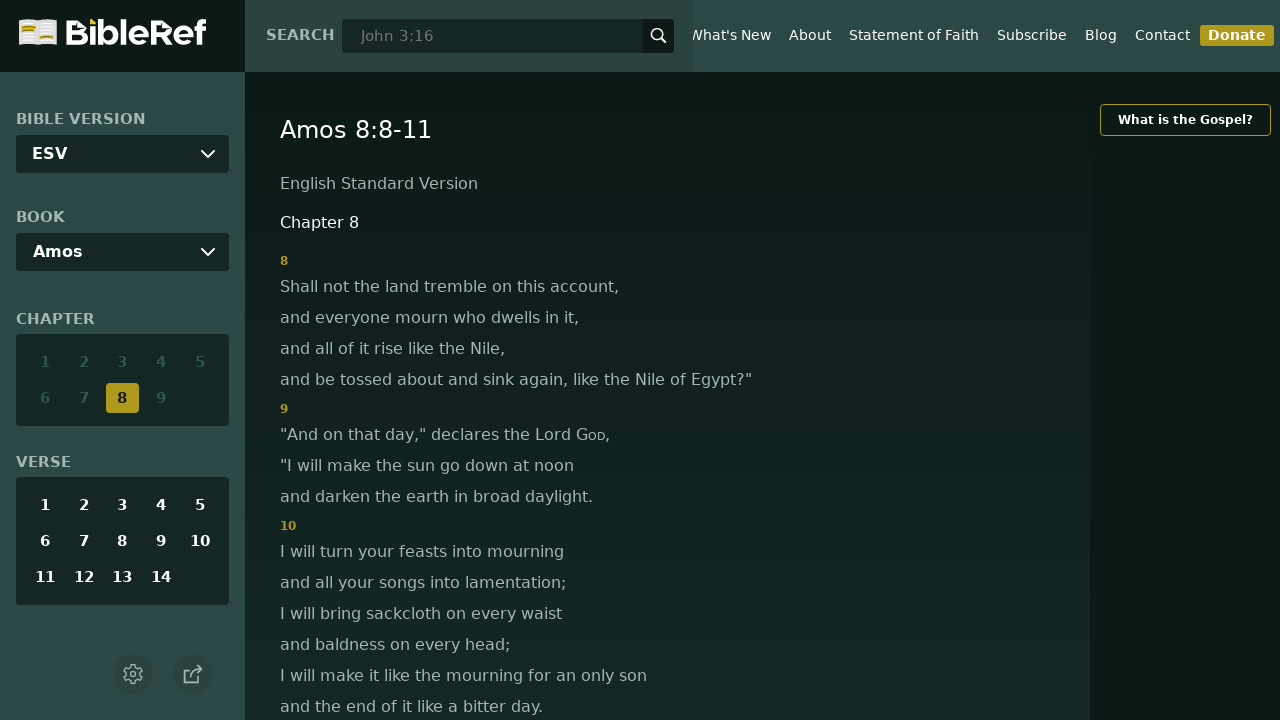

--- FILE ---
content_type: text/html; charset=utf-8
request_url: https://www.bibleref.com/biblepassage/?search=Amos_8:8-11
body_size: 40011
content:
<!DOCTYPE html>
<html lang="en" xmlns="http://www.w3.org/1999/xhtml" itemscope itemtype="http://schema.org/webpage" xmlns:og="http://opengraphprotocol.org/schema/">

<head>
    <title>Amos 8:8-11 | BibleRef.com</title>
    <META name="keywords" content="Amos 8:8-11">
    <META name="description" content="What is the text of Amos 8:8-11? What do the Bible verses in Amos 8:8-11 say?">
    <meta http-equiv="Content-Type" content="text/html; charset=utf-8">
    <meta name="viewport" content="width=device-width, initial-scale=1, user-scalable=no">
    <LINK REL="StyleSheet" HREF="https://www.bibleref.com/scommon/new-main-styles.css" TYPE="text/css" MEDIA="screen">
    <link rel="image_src" itemprop="image" href="https://www.bibleref.com/images/logo3.png">
    <meta property="og:image" content="https://www.bibleref.com/images/BR-OG-image(new23).png">
    <meta property="og:site_name" content="BibleRef.com">
    <meta property="og:type" content="website">
    <meta property="og:url" content="[URL]">
    <link rel="canonical" itemprop="url" href="[URL]">
    <script async src="https://www.googletagmanager.com/gtag/js?id=UA-36362452-7"></script>
    <script>
        window.dataLayer = window.dataLayer || [];
        function gtag() { dataLayer.push(arguments); }
        gtag('js', new Date());
        gtag('config', 'UA-36362452-7');
    </script>
</head>

<body data-site-theme="light" class="chapter">
    <header>
        <a href="https://www.bibleref.com" class="logo">
            <img class="headerLogo" src="https://www.bibleRef.com/images/BibleRef-Logo.svg" alt="BibleRef.com logo">
        </a>
        <div class="search">
            <FORM class="zoom_searchform" action="https://www.bibleref.com/search.php" method="get">
                <INPUT type="hidden" value="0" name="zoom_sort" />
                <label for="zoom_query">Search</label>
                <INPUT class="zoom_searchbox" name="zoom_query" input type="text" placeholder="John 3:16">
                <button type="submit">
                    <svg xmlns="http://www.w3.org/2000/svg" width="24" height="24" viewBox="0 0 24 24">
                        <g fill="currentColor">
                            <path d="M22.561,20.439l-5.233-5.233a9.028,9.028,0,1,0-2.122,2.122l5.233,5.233a1.5,1.5,0,0,0,2.122-2.122ZM3,10a7,7,0,1,1,7,7A7.008,7.008,0,0,1,3,10Z"></path>
                        </g>
                    </svg>
                </button>
            </FORM>
        </div>
        <nav>
            <ul class="modal-menu">
                <li><a href="https://www.bibleref.com" title="BibleRef homepage">Home</a></li>
                <li><a href="https://www.bibleref.com/new.html" title="Latest commentary from BibleRef">What's New</a></li>
                <li><a href="https://www.bibleref.com/about.html" title="About BibleRef.com">About</a></li>
                <li><a href="https://www.bibleref.com/faith.html" title="BibleRef.com statement of faith">Statement of Faith</a></li>
                <li><a href="https://www.bibleref.com/subscribe.html" title="BibleRef.com subscribe">Subscribe</a></li>
                <li><a href="https://www.bibleref.com/blog" title="BibleRef.com blog">Blog</a></li>
                <li><a href="https://www.bibleref.com/contact.html" title="Contact BibleRef.com">Contact</a></li>
                <li><a href="https://www.bibleref.com/donate.html" title="Donate to BibleRef.com" class="highlighted">Donate</a></li>
            </ul>
        </nav>
        <ul class="settings-menu modal-menu">
            <li>
                <div class="toggle-wrap">
                    <span>Light</span><input type="checkbox" id="toggle" class="checkbox" onclick="toggleTheme()"><label for="toggle" class="switch"></label><span>Dark</span>
                </div>
            </li>
            <li>
                <label for="font">Font Family</label><select name="font" id="font" onchange="changeFont()">
                    <option value="system-ui">Default</option>
                    <option value="Arial">Arial</option>
                    <option value="Verdana">Verdana</option>
                    <option value="Helvetica">Helvetica</option>
                    <option value="Tahoma">Tahoma</option>
                    <option value="Georgia">Georgia</option>
                    <option value="Times New Roman">Times New Roman</option>
                </select>
            </li>
            <li>
                <label for="fontsize">Font Size</label><select name="fontsize" id="fontsize" onchange="changeFontSize()">
                    <option value="1">Default</option>
                    <option value="1">1.0</option>
                    <option value="1.2">1.2</option>
                    <option value="1.5">1.5</option>
                    <option value="2">2</option>
                </select>
            </li>
        </ul>
        <ul class="final-menu modal-menu">
            <li>
                <a href="https://www.facebook.com/sharer.php?u=https://bibleref.com" class="fb" title="Share BibleRef on Facebook">
                    <svg xmlns="http://www.w3.org/2000/svg" width="24" height="24" viewBox="0 0 24 24"><g><rect class="nc-transparent-rect" x="0" y="0" width="24" height="24" rx="0" ry="0" fill="none" stroke="none"></rect><g class="nc-icon-wrapper" fill="#ffffff"><path fill="currentColor" d="M9.03153,23L9,13H5V9h4V6.5C9,2.7886,11.29832,1,14.60914,1c1.58592,0,2.94893,0.11807,3.34615,0.17085 v3.87863l-2.29623,0.00104c-1.80061,0-2.14925,0.85562-2.14925,2.11119V9H18.75l-2,4h-3.24019v10H9.03153z"></path></g></g></svg>
                    Facebook
                </a>
            </li>
            <li>
                <a href="http://twitter.com/share?url=https://bibleref.com" class="tw" title="Share BibleRef on Twitter">
                    <svg xmlns="http://www.w3.org/2000/svg" width="24" height="24" viewBox="0 0 24 24"><g><rect class="nc-transparent-rect" x="0" y="0" width="24" height="24" rx="0" ry="0" fill="none" stroke="none"></rect><g class="nc-icon-wrapper" fill="#ffffff"><path fill="currentColor" d="M24,4.6c-0.9,0.4-1.8,0.7-2.8,0.8c1-0.6,1.8-1.6,2.2-2.7c-1,0.6-2,1-3.1,1.2c-0.9-1-2.2-1.6-3.6-1.6 c-2.7,0-4.9,2.2-4.9,4.9c0,0.4,0,0.8,0.1,1.1C7.7,8.1,4.1,6.1,1.7,3.1C1.2,3.9,1,4.7,1,5.6c0,1.7,0.9,3.2,2.2,4.1 C2.4,9.7,1.6,9.5,1,9.1c0,0,0,0,0,0.1c0,2.4,1.7,4.4,3.9,4.8c-0.4,0.1-0.8,0.2-1.3,0.2c-0.3,0-0.6,0-0.9-0.1c0.6,2,2.4,3.4,4.6,3.4 c-1.7,1.3-3.8,2.1-6.1,2.1c-0.4,0-0.8,0-1.2-0.1c2.2,1.4,4.8,2.2,7.5,2.2c9.1,0,14-7.5,14-14c0-0.2,0-0.4,0-0.6 C22.5,6.4,23.3,5.5,24,4.6z"></path></g></g></svg>
                    Twitter
                </a>
            </li>
            <li>
                <a href="https://pinterest.com/pin/create/link/?url=https://bibleref.com" class="pi" title="Share BibleRef on Pinterest">
                    <svg xmlns="http://www.w3.org/2000/svg" width="24" height="24" viewBox="0 0 24 24"><g><rect class="nc-transparent-rect" x="0" y="0" width="24" height="24" rx="0" ry="0" fill="none" stroke="none"></rect><g class="nc-icon-wrapper" fill="#ffffff"><path fill="currentColor" d="M12,0C5.4,0,0,5.4,0,12c0,5.1,3.2,9.4,7.6,11.2c-0.1-0.9-0.2-2.4,0-3.4c0.2-0.9,1.4-6,1.4-6S8.7,13,8.7,12 c0-1.7,1-2.9,2.2-2.9c1,0,1.5,0.8,1.5,1.7c0,1-0.7,2.6-1,4c-0.3,1.2,0.6,2.2,1.8,2.2c2.1,0,3.8-2.2,3.8-5.5c0-2.9-2.1-4.9-5-4.9 c-3.4,0-5.4,2.6-5.4,5.2c0,1,0.4,2.1,0.9,2.7c0.1,0.1,0.1,0.2,0.1,0.3c-0.1,0.4-0.3,1.2-0.3,1.4c-0.1,0.2-0.2,0.3-0.4,0.2 c-1.5-0.7-2.4-2.9-2.4-4.6c0-3.8,2.8-7.3,7.9-7.3c4.2,0,7.4,3,7.4,6.9c0,4.1-2.6,7.5-6.2,7.5c-1.2,0-2.4-0.6-2.8-1.4 c0,0-0.6,2.3-0.7,2.9c-0.3,1-1,2.3-1.5,3.1C9.6,23.8,10.8,24,12,24c6.6,0,12-5.4,12-12C24,5.4,18.6,0,12,0z"></path></g></g></svg>
                    Pinterest
                </a>
            </li>
            <li>
                <a class="SendEmail" href="" title="Share BibleRef via email">
                    <svg xmlns="http://www.w3.org/2000/svg" width="24" height="24" viewBox="0 0 24 24"><g><rect class="nc-transparent-rect" x="0" y="0" width="24" height="24" rx="0" ry="0" fill="none" stroke="none"></rect><g class="nc-icon-wrapper" fill="currentColor"><path d="M13.4,14.6A2.3,2.3,0,0,1,12,15a2.3,2.3,0,0,1-1.4-.4L0,8.9V19a3,3,0,0,0,3,3H21a3,3,0,0,0,3-3V8.9Z" fill="currentColor"></path><path data-color="color-2" d="M21,2H3A3,3,0,0,0,0,5V6a1.05,1.05,0,0,0,.5.9l11,6a.9.9,0,0,0,.5.1.9.9,0,0,0,.5-.1l11-6A1.05,1.05,0,0,0,24,6V5A3,3,0,0,0,21,2Z"></path></g></g></svg>
                    Email
                </a>
            </li>
        </ul>
        <div class="mobile-menu" onclick="showMenu(this)">
            <svg xmlns="http://www.w3.org/2000/svg" width="32" height="32" viewBox="0 0 32 32">
                <g fill="currentColor"><path d="M30,15H2c-0.6,0-1,0.4-1,1s0.4,1,1,1h28c0.6,0,1-0.4,1-1S30.6,15,30,15z"></path> <path d="M30,6H2C1.4,6,1,6.4,1,7s0.4,1,1,1h28c0.6,0,1-0.4,1-1S30.6,6,30,6z"></path> <path d="M30,24H2c-0.6,0-1,0.4-1,1s0.4,1,1,1h28c0.6,0,1-0.4,1-1S30.6,24,30,24z"></path></g>
            </svg>
        </div>
    </header>
    <main class='one-panel'>
        <section id="bible-nav">
            <div id='bibleRefLinkSettings'>
<label for='bibleRefLinkVersion'>Bible Version</label>
<select type='text' name='bibleRefLinkVersion' id='bibleRefLinkVersion' onchange='changeVersion()'>
<option value='esv'>ESV</option>
<option value='niv'>NIV</option>
<option value='nasb'>NASB</option>
<option value='csb'>CSB</option>
<option value='nlt'>NLT</option>
<option value='kjv'>KJV</option>
<option value='nkjv'>NKJV</option>
</select>
</div>

            <label for='bible-book'>Book</label>
<div id='bible-book' class='dropdown'>
<button onclick='toggleBookDropdown()' class='dropbtn'>Amos</button>
<div id='book-content' class='dropdown-content'>
<a href='https://www.bibleref.com/Genesis'>Genesis</a>
<a href='https://www.bibleref.com/Exodus'>Exodus</a>
<a href='https://www.bibleref.com/Leviticus'>Leviticus</a>
<a href='https://www.bibleref.com/Numbers'>Numbers</a>
<a href='https://www.bibleref.com/Deuteronomy'>Deuteronomy</a>
<a href='https://www.bibleref.com/Joshua'>Joshua</a>
<a href='https://www.bibleref.com/Judges'>Judges</a>
<a href='https://www.bibleref.com/Ruth'>Ruth</a>
<a href='https://www.bibleref.com/1-Samuel'>1 Samuel</a>
<a href='https://www.bibleref.com/2-Samuel'>2 Samuel</a>
<a href='https://www.bibleref.com/1-Kings'>1 Kings</a>
<a href='https://www.bibleref.com/2-Kings'>2 Kings</a>
<a href='https://www.bibleref.com/1-Chronicles'>1 Chronicles</a>
<a href='https://www.bibleref.com/2-Chronicles'>2 Chronicles</a>
<a href='https://www.bibleref.com/Ezra'>Ezra</a>
<a href='https://www.bibleref.com/Nehemiah'>Nehemiah</a>
<a href='https://www.bibleref.com/Esther'>Esther</a>
<a href='https://www.bibleref.com/Job'>Job</a>
<a href='https://www.bibleref.com/Psalms'>Psalms</a>
<a href='https://www.bibleref.com/Proverbs'>Proverbs</a>
<a href='https://www.bibleref.com/Ecclesiastes'>Ecclesiastes</a>
<a href='https://www.bibleref.com/Song-of-Solomon'>Song of Solomon</a>
<a href='https://www.bibleref.com/Isaiah'>Isaiah</a>
<a href='https://www.bibleref.com/Jeremiah'>Jeremiah</a>
<a href='https://www.bibleref.com/Lamentations'>Lamentations</a>
<a href='https://www.bibleref.com/Ezekiel'>Ezekiel</a>
<a href='https://www.bibleref.com/Daniel'>Daniel</a>
<a href='https://www.bibleref.com/Hosea'>Hosea</a>
<a href='https://www.bibleref.com/Joel'>Joel</a>
<a href='https://www.bibleref.com/Amos'>Amos</a>
<a href='https://www.bibleref.com/Obadiah'>Obadiah</a>
<a href='https://www.bibleref.com/Jonah'>Jonah</a>
<a href='https://www.bibleref.com/Micah'>Micah</a>
<a href='https://www.bibleref.com/Nahum'>Nahum</a>
<a href='https://www.bibleref.com/Habakkuk'>Habakkuk</a>
<a href='https://www.bibleref.com/Zephaniah'>Zephaniah</a>
<a href='https://www.bibleref.com/Haggai'>Haggai</a>
<a href='https://www.bibleref.com/Zechariah'>Zechariah</a>
<a href='https://www.bibleref.com/Malachi'>Malachi</a>
<a href='https://www.bibleref.com/Matthew'>Matthew</a>
<a href='https://www.bibleref.com/Mark'>Mark</a>
<a href='https://www.bibleref.com/Luke'>Luke</a>
<a href='https://www.bibleref.com/John'>John</a>
<a href='https://www.bibleref.com/Acts'>Acts</a>
<a href='https://www.bibleref.com/Romans'>Romans</a>
<a href='https://www.bibleref.com/1-Corinthians'>1 Corinthians</a>
<a href='https://www.bibleref.com/2-Corinthians'>2 Corinthians</a>
<a href='https://www.bibleref.com/Galatians'>Galatians</a>
<a href='https://www.bibleref.com/Ephesians'>Ephesians</a>
<a href='https://www.bibleref.com/Philippians'>Philippians</a>
<a href='https://www.bibleref.com/Colossians'>Colossians</a>
<a href='https://www.bibleref.com/1-Thessalonians'>1 Thessalonians</a>
<a href='https://www.bibleref.com/2-Thessalonians'>2 Thessalonians</a>
<a href='https://www.bibleref.com/1-Timothy'>1 Timothy</a>
<a href='https://www.bibleref.com/2-Timothy'>2 Timothy</a>
<a href='https://www.bibleref.com/Titus'>Titus</a>
<a href='https://www.bibleref.com/Philemon'>Philemon</a>
<a href='https://www.bibleref.com/Hebrews'>Hebrews</a>
<a href='https://www.bibleref.com/James'>James</a>
<a href='https://www.bibleref.com/1-Peter'>1 Peter</a>
<a href='https://www.bibleref.com/2-Peter'>2 Peter</a>
<a href='https://www.bibleref.com/1-John'>1 John</a>
<a href='https://www.bibleref.com/2-John'>2 John</a>
<a href='https://www.bibleref.com/3-John'>3 John</a>
<a href='https://www.bibleref.com/Jude'>Jude</a>
<a href='https://www.bibleref.com/Revelation'>Revelation</a>
</div></div>
            <div class='bible-chapter'>
<span>Chapter</span>
<div class='chapters'>
<a href='https://www.bibleref.com/Amos/1/Amos-chapter-1.html' class='inactive'>1</a>
<a href='https://www.bibleref.com/Amos/2/Amos-chapter-2.html' class='inactive'>2</a>
<a href='https://www.bibleref.com/Amos/3/Amos-chapter-3.html' class='inactive'>3</a>
<a href='https://www.bibleref.com/Amos/4/Amos-chapter-4.html' class='inactive'>4</a>
<a href='https://www.bibleref.com/Amos/5/Amos-chapter-5.html' class='inactive'>5</a>
<a href='https://www.bibleref.com/Amos/6/Amos-chapter-6.html' class='inactive'>6</a>
<a href='https://www.bibleref.com/Amos/7/Amos-chapter-7.html' class='inactive'>7</a>
<a href='https://www.bibleref.com/Amos/8/Amos-chapter-8.html' class='active' class='inactive'>8</a>
<a href='https://www.bibleref.com/Amos/9/Amos-chapter-9.html' class='inactive'>9</a>
</div></div>

            <div class='bible-verse'>
<span>Verse</span>
<div class='verses'>
<a href='https://www.bibleref.com/Amos/8/Amos-8-1.html'>1</a>
<a href='https://www.bibleref.com/Amos/8/Amos-8-2.html'>2</a>
<a href='https://www.bibleref.com/Amos/8/Amos-8-3.html'>3</a>
<a href='https://www.bibleref.com/Amos/8/Amos-8-4.html'>4</a>
<a href='https://www.bibleref.com/Amos/8/Amos-8-5.html'>5</a>
<a href='https://www.bibleref.com/Amos/8/Amos-8-6.html'>6</a>
<a href='https://www.bibleref.com/Amos/8/Amos-8-7.html'>7</a>
<a href='https://www.bibleref.com/Amos/8/Amos-8-8.html'>8</a>
<a href='https://www.bibleref.com/Amos/8/Amos-8-9.html'>9</a>
<a href='https://www.bibleref.com/Amos/8/Amos-8-10.html'>10</a>
<a href='https://www.bibleref.com/Amos/8/Amos-8-11.html'>11</a>
<a href='https://www.bibleref.com/Amos/8/Amos-8-12.html'>12</a>
<a href='https://www.bibleref.com/Amos/8/Amos-8-13.html'>13</a>
<a href='https://www.bibleref.com/Amos/8/Amos-8-14.html'>14</a>
</div></div>


            <div class="buttons">
                <div class="action-button mobile bible">
                    <a href="#scripture">
                        <svg xmlns="http://www.w3.org/2000/svg" width="32" height="32" viewBox="0 0 32 32">
                            <g stroke-linecap="round" stroke-linejoin="round" stroke-width="2" fill="none" stroke="currentColor"><polygon points="1,2 16,7 31,2 31,25 16,30 1,25 "></polygon> <line x1="13" y1="11.667" x2="5" y2="9"></line> <line x1="13" y1="17.333" x2="5" y2="15"></line> <line x1="5" y1="21" x2="13" y2="23.667"></line> <line x1="19" y1="11.667" x2="27" y2="9"></line> <line x1="19" y1="17.333" x2="27" y2="15"></line> <line x1="27" y1="21" x2="19" y2="23.667"></line></g>
                        </svg>
                    </a>
                </div>
                <div class="action-button mobile commentary">
                    <a href="#content-commentary">
                        <svg xmlns="http://www.w3.org/2000/svg" width="32" height="32" viewBox="0 0 32 32">
                            <g stroke-linecap="round" stroke-linejoin="round" stroke-width="2" fill="none" stroke="currentColor"><path d="M28,2H4A3,3,0,0,0,1,5V21a3,3,0,0,0,3,3h7l5,6,5-6h7a3,3,0,0,0,3-3V5A3,3,0,0,0,28,2Z"></path> <line x1="8" y1="10" x2="24" y2="10"></line> <line x1="8" y1="16" x2="17" y2="16"></line></g>
                        </svg>
                    </a>
                </div>
                <div class="action-button mobile chapter">
                    <a href="#summary-book">
                        <svg xmlns="http://www.w3.org/2000/svg" width="32" height="32" viewBox="0 0 32 32">
                            <g stroke-linecap="round" stroke-linejoin="round" stroke-width="2" fill="none" stroke="currentColor"><rect x="3" y="5" width="22" height="26"></rect> <line x1="8" y1="12" x2="20" y2="12"></line> <line x1="8" y1="18" x2="20" y2="18"></line> <line x1="8" y1="24" x2="12" y2="24"></line> <polyline points=" 6,1 29,1 29,28 "></polyline></g>
                        </svg>
                    </a>
                </div>
                <div class="action-button mobile book">
                    <a href="#summary-chapter">
                        <svg xmlns="http://www.w3.org/2000/svg" width="32" height="32" viewBox="0 0 32 32">
                            <g stroke-linecap="round" stroke-linejoin="round" stroke-width="2" fill="none" stroke="currentColor"><polyline points="22,1 22,12 18,9 14,12 14,1 "></polyline> <path d="M28,25V1H7C5.343,1,4,2.343,4,4v24"></path> <path d="M28,31v-6H7 c-1.657,0-3,1.343-3,3v0c0,1.657,1.343,3,3,3H28z"></path> <line x1="8" y1="25" x2="8" y2="5"></line></g>
                        </svg>
                    </a>
                </div>
                <div class="action-button mobile settings" onclick="settingsMenu()">
                    <svg xmlns="http://www.w3.org/2000/svg" width="32" height="32" viewBox="0 0 32 32">
                        <g stroke-linecap="round" stroke-linejoin="round" stroke-width="2" fill="none" stroke="currentColor"><circle cx="16" cy="16" r="4"></circle> <path d="M27,16a11.057,11.057,0,0,0-.217-2.175L30.49,11.1l-3-5.2L23.263,7.754a10.955,10.955,0,0,0-3.754-2.172L19,1H13l-.509,4.582A10.955,10.955,0,0,0,8.737,7.754L4.51,5.9l-3,5.2,3.707,2.727a11.009,11.009,0,0,0,0,4.35L1.51,20.9l3,5.2,4.227-1.852a10.955,10.955,0,0,0,3.754,2.172L13,31h6l.509-4.582a10.955,10.955,0,0,0,3.754-2.172L27.49,26.1l3-5.2-3.707-2.727A11.057,11.057,0,0,0,27,16Z"></path></g>
                    </svg>
                </div>
                <div class="action-button sharebutton" onclick="shareMenu()">
                    <svg xmlns="http://www.w3.org/2000/svg" width="24" height="24" viewBox="0 0 24 24"><g><rect class="nc-transparent-rect" x="0" y="0" width="24" height="24" rx="0" ry="0" fill="none" stroke="none" /><g class="nc-icon-wrapper" stroke-linecap="square" stroke-linejoin="miter" stroke-width="2" fill="currentColor" stroke="currentColor" stroke-miterlimit="10"><polyline points="18 15 18 22 2 22 2 8 7 8" fill="none" stroke="currentColor" /> <path data-cap="butt" data-color="color-2" d="M9,16A10,10,0,0,1,19,6h3" fill="none" stroke-linecap="butt" /> <polyline data-color="color-2" points="18 10 22 6 18 2" fill="none" /></g></g></svg>
                </div>
            </div>
        </section>
        <section class="scripture home" id="scripture">
            <div class="text">
                



<span id="titleLine"><h1>Amos 8:8-11</h1></span>

    <div class="nasb box"><b>New American Standard Bible</b>
<div class='bottomPadding'>
<h2 style='padding-top: 15px; color: var(--color-secondary);padding-bottom: 1rem;'> Chapter 8</h2>
<a href='https://www.bibleref.com/Amos/8/Amos-8-8.html'><span class="versenumber">8</span><span class='indent-line'>Because of this will the land not quake,</span> <span class='indent-line'>And everyone who lives in it mourn?</span> <span class='indent-line'>Indeed, all of it will rise up like the Nile,</span> <span class='indent-line'>And it will be tossed about</span> <span class='indent-line'>And subside like the Nile of Egypt.</span> </a>
<a href='https://www.bibleref.com/Amos/8/Amos-8-9.html'><span class="versenumber">9</span><span class='indent-line'>And it will come about on that day,' declares the Lord <span class='small-caps'>God</span>,</span> <span class='indent-line'>'That I will make the sun go down at noon,</span> <span class='indent-line'>And make the earth dark in broad daylight.</span> </a>
<a href='https://www.bibleref.com/Amos/8/Amos-8-10.html'><span class="versenumber">10</span><span class='indent-line'>Then I will turn your festivals into mourning,</span> <span class='indent-line'>And all your songs into songs of mourning;</span> <span class='indent-line'>And I will put sackcloth around everyone’s waist,</span> <span class='indent-line'>And baldness on every head.</span> <span class='indent-line'>And I will make it like <i>a time of</i> mourning for an only son,</span> <span class='indent-line'>And the end of it will be like a bitter day.</span> </a>
<a href='https://www.bibleref.com/Amos/8/Amos-8-11.html'><span class="versenumber">11</span><span class='indent-line'>'Behold, days are coming,' declares the Lord <span class='small-caps'>God</span>,</span> <span class='indent-line'>'When I will send a famine on the land,</span> <span class='indent-line'>Not a famine of bread or a thirst for water,</span> <span class='indent-line'>But rather for hearing the words of the <span class='small-caps'>Lord</span>.</span> </a>
</div>
</div>
<div class="kjv box"><b>King James Version</b>
<div class='bottomPadding'>
<h2 style='padding-top: 15px; color: var(--color-secondary);padding-bottom: 1rem;'> Chapter 8</h2>
<a href='https://www.bibleref.com/Amos/8/Amos-8-8.html'><span class="versenumber">8</span>Shall not the land tremble for this, and every one mourn that dwelleth therein? and it shall rise up wholly as a flood; and it shall be cast out and drowned, as by the flood of Egypt. </a>
</div>
<div class='bottomPadding'>
<a href='https://www.bibleref.com/Amos/8/Amos-8-9.html'><span class="versenumber">9</span>And it shall come to pass in that day, saith the Lord <span class='small-caps'>God</span>, that I will cause the sun to go down at noon, and I will darken the earth in the clear day: </a>
</div>
<div class='bottomPadding'>
<a href='https://www.bibleref.com/Amos/8/Amos-8-10.html'><span class="versenumber">10</span>And I will turn your feasts into mourning, and all your songs into lamentation; and I will bring up sackcloth upon all loins, and baldness upon every head; and I will make it as the mourning of an only son, and the end thereof as a bitter day. </a>
</div>
<div class='bottomPadding'>
<a href='https://www.bibleref.com/Amos/8/Amos-8-11.html'><span class="versenumber">11</span>Behold, the days come, saith the Lord <span class='small-caps'>God</span>, that I will send a famine in the land, not a famine of bread, nor a thirst for water, but of hearing the words of the <span class='small-caps'>Lord</span>: </a>
</div>
</div>
<div class="csb box"><b>Christian Standard Bible</b>
<div class='bottomPadding'>
<h2 style='padding-top: 15px; color: var(--color-secondary);padding-bottom: 1rem;'> Chapter 8</h2>
<a href='https://www.bibleref.com/Amos/8/Amos-8-8.html'><span class="versenumber">8</span><span class='indent-line'>Because of this, won’t the land quake </span><span class='indent-line'>and all who dwell in it mourn? </span><span class='indent-line'>All of it will rise like the Nile; </span><span class='indent-line'>it will surge and then subside </span><span class='indent-line'>like the Nile in Egypt. </span> </a>
</div>
<div class='bottomPadding'>
<a href='https://www.bibleref.com/Amos/8/Amos-8-9.html'><span class="versenumber">9</span><span class='indent-line'>And in that day— this is the declaration of the Lord <span class='small-caps'>God</span> — I will make the sun go down at noon; </span><span class='indent-line'>I will darken the land in the daytime. </span> </a>
</div>
<div class='bottomPadding'>
<a href='https://www.bibleref.com/Amos/8/Amos-8-10.html'><span class="versenumber">10</span><span class='indent-line'>I will turn your feasts into mourning </span><span class='indent-line'>and all your songs into lamentation; </span><span class='indent-line'>I will cause everyone to wear sackcloth </span><span class='indent-line'>and every head to be shaved. </span><span class='indent-line'>I will make that grief </span><span class='indent-line'>like mourning for an only son </span><span class='indent-line'>and its outcome like a bitter day. </span> </a>
</div>
<div class='bottomPadding'>
<a href='https://www.bibleref.com/Amos/8/Amos-8-11.html'><span class="versenumber">11</span><span class='indent-line'>Look, the days are coming— this is the declaration of the Lord <span class='small-caps'>God</span> — when I will send a famine through the land: </span><span class='indent-line'>not a famine of bread or a thirst for water, </span><span class='indent-line'>but of hearing the words of the <span class='small-caps'>Lord</span>. </span> </a>
</div>
</div>
<div class="nlt box"><b>New Living Translation</b>
<div class='bottomPadding'>
<h2 style='padding-top: 15px; color: var(--color-secondary);padding-bottom: 1rem;'> Chapter 8</h2>
<a href='https://www.bibleref.com/Amos/8/Amos-8-8.html'><span class="versenumber">8</span><span class='indent-line'>The earth will tremble for your deeds, </span><span class='indent-line'>and everyone will mourn. </span><span class='indent-line'>The ground will rise like the Nile River at floodtime; </span><span class='indent-line'>it will heave up, then sink again. </span> </a>
</div>
<div class='bottomPadding'>
<a href='https://www.bibleref.com/Amos/8/Amos-8-9.html'><span class="versenumber">9</span><span class='indent-line'>'In that day,' says the Sovereign <span class='small-caps'>Lord</span>, </span><span class='indent-line'>'I will make the sun go down at noon </span><span class='indent-line'>and darken the earth while it is still day.</span> </a>
<a href='https://www.bibleref.com/Amos/8/Amos-8-10.html'><span class="versenumber">10</span><span class='indent-line'>I will turn your celebrations into times of mourning </span><span class='indent-line'>and your singing into weeping. </span><span class='indent-line'>You will wear funeral clothes </span><span class='indent-line'>and shave your heads to show your sorrow — </span><span class='indent-line'>as if your only son had died. </span><span class='indent-line'>How very bitter that day will be! </span> </a>
</div>
<div class='bottomPadding'>
<a href='https://www.bibleref.com/Amos/8/Amos-8-11.html'><span class="versenumber">11</span><span class='indent-line'>'The time is surely coming,' says the Sovereign <span class='small-caps'>Lord</span>, </span><span class='indent-line'>'when I will send a famine on the land — </span><span class='indent-line'>not a famine of bread or water </span><span class='indent-line'>but of hearing the words of the <span class='small-caps'>Lord</span>.</span> </a>
</div>
</div>
<div class="esv box"><b>English Standard Version</b>
<div class='bottomPadding'>
<h2 style='padding-top: 15px; color: var(--color-secondary);padding-bottom: 1rem;'> Chapter 8</h2>
<a href='https://www.bibleref.com/Amos/8/Amos-8-8.html'><span class="versenumber">8</span><span class= 'indent-line '> Shall not the land tremble on this account, </span><span class= 'indent-line '>and everyone mourn who dwells in it, </span><span class= 'indent-line '>and all of it rise like the Nile, </span><span class= 'indent-line '>and be tossed about and sink again, like the Nile of Egypt?" </span> </a>
<a href='https://www.bibleref.com/Amos/8/Amos-8-9.html'><span class="versenumber">9</span><span class= 'indent-line '>"And on that day," declares the Lord <span class='small-caps'>God</span>, </span><span class= 'indent-line '>"I will make the sun go down at noon </span><span class= 'indent-line '>and darken the earth in broad daylight.</span> </a>
<a href='https://www.bibleref.com/Amos/8/Amos-8-10.html'><span class="versenumber">10</span><span class= 'indent-line '> I will turn your feasts into mourning </span><span class= 'indent-line '>and all your songs into lamentation; </span><span class= 'indent-line '>I will bring sackcloth on every waist </span><span class= 'indent-line '>and baldness on every head; </span><span class= 'indent-line '>I will make it like the mourning for an only son </span><span class= 'indent-line '>and the end of it like a bitter day. </span> </a>
<a href='https://www.bibleref.com/Amos/8/Amos-8-11.html'><span class="versenumber">11</span><span class= 'indent-line '>"Behold, the days are coming," declares the Lord <span class='small-caps'>God</span>, </span><span class= 'indent-line '>"when I will send a famine on the land — </span><span class= 'indent-line '>not a famine of bread, nor a thirst for water, </span><span class= 'indent-line '>but of hearing the words of the <span class='small-caps'>Lord</span>.</span> </a>
</div>
</div>
<div class="niv box"><b>New International Version</b>
<div class='bottomPadding'>
<h2 style='padding-top: 15px; color: var(--color-secondary);padding-bottom: 1rem;'> Chapter 8</h2>
<a href='https://www.bibleref.com/Amos/8/Amos-8-8.html'><span class="versenumber">8</span><span class='indent-line'>"Will not the land tremble for this, </span><span class='indent-line'>and all who live in it mourn? </span><span class='indent-line'>The whole land will rise like the Nile; </span><span class='indent-line'>it will be stirred up and then sink </span><span class='indent-line'>like the river of Egypt. </span> </a>
</div>
<div class='bottomPadding'>
<a href='https://www.bibleref.com/Amos/8/Amos-8-9.html'><span class="versenumber">9</span>"In that day," declares the Sovereign <span class='small-caps'>Lord</span>, <span class='indent-line'>"I will make the sun go down at noon </span><span class='indent-line'>and darken the earth in broad daylight. </span> </a>
</div>
<div class='bottomPadding'>
<a href='https://www.bibleref.com/Amos/8/Amos-8-10.html'><span class="versenumber">10</span><span class='indent-line'>I will turn your religious festivals into mourning </span><span class='indent-line'>and all your singing into weeping. </span><span class='indent-line'>I will make all of you wear sackcloth </span><span class='indent-line'>and shave your heads. </span><span class='indent-line'>I will make that time like mourning for an only son </span><span class='indent-line'>and the end of it like a bitter day. </span> </a>
<a href='https://www.bibleref.com/Amos/8/Amos-8-11.html'><span class="versenumber">11</span><span class='indent-line'>"The days are coming," declares the Sovereign <span class='small-caps'>Lord</span>, </span><span class='indent-line'>"when I will send a famine through the land— </span><span class='indent-line'>not a famine of food or a thirst for water, </span><span class='indent-line'>but a famine of hearing the words of the <span class='small-caps'>Lord</span>. </span> </a>
</div>
</div>
<div class="nkjv box"><b>New King James Version</b>
<div class='bottomPadding'>
<h2 style='padding-top: 15px; color: var(--color-secondary);padding-bottom: 1rem;'> Chapter 8</h2>
<a href='https://www.bibleref.com/Amos/8/Amos-8-8.html'><span class="versenumber">8</span><span class='indent-line'> Shall the land not tremble for this, </span><span class='indent-line'>And everyone mourn who dwells in it? </span><span class='indent-line'>All of it shall swell like the River, </span><span class='indent-line'>Heave and subside </span><span class='indent-line'> Like the River of Egypt.</span> </a>
<a href='https://www.bibleref.com/Amos/8/Amos-8-9.html'><span class="versenumber">9</span><span class='indent-line'>“And it shall come to pass in that day,” says the Lord <span class='small-caps'>God</span>, </span><span class='indent-line'> “That I will make the sun go down at noon, </span><span class='indent-line'>And I will darken the earth in broad daylight;</span> </a>
<a href='https://www.bibleref.com/Amos/8/Amos-8-10.html'><span class="versenumber">10</span><span class='indent-line'>I will turn your feasts into mourning, </span><span class='indent-line'> And all your songs into lamentation; </span><span class='indent-line'> I will bring sackcloth on every waist, </span><span class='indent-line'>And baldness on every head; </span><span class='indent-line'>I will make it like mourning for an only <i>son,</i> </span><span class='indent-line'>And its end like a bitter day.</span> </a>
<a href='https://www.bibleref.com/Amos/8/Amos-8-11.html'><span class="versenumber">11</span><span class='indent-line'>“Behold, the days are coming,” says the Lord <span class='small-caps'>God</span>, </span><span class='indent-line'>“That I will send a famine on the land, </span><span class='indent-line'>Not a famine of bread, </span><span class='indent-line'>Nor a thirst for water, </span><span class='indent-line'>But of hearing the words of the <span class='small-caps'>Lord</span>.</span> </a>
</div>
</div>




            </div>
            <div id="footer-desktop">
                <section class="follow">
                    <span>Follow Us:</span>
                    <a target="_blank" href="https://www.facebook.com/BibleRefcom/">
                        <img src="https://www.bibleref.com/img/logo-facebook-gold.svg">
                    </a>
                    <a target="_blank" href="https://twitter.com/BibleRefCom">
                        <img src="https://www.bibleref.com/img/logo-twitter-gold.svg">
                    </a>
                    <a target="_blank" href="https://www.instagram.com/biblerefdotcom/">
                        <img src="https://www.bibleref.com/img/logo-instagram-gold.svg">
                    </a>
                </section>
                <div style="font-size: .8em; line-height: 1.2em;">
                    <div class="bottomPadding copyright">
                        <script type="text/javascript" src="https://www.gotquestions.org/scommon/copyright.js"></script><br>
                        <a href="https://www.bibleref.com">www.BibleRef.com</a>|
                        <a href="https://www.bibleref.com/sitemap.html">Sitemap</a>|
                        <a href="https://www.bibleref.com/books-of-the-Bible.html">Books of the Bible</a>|
                        <a href="https://www.bibleref.com/bible-passages.html">Passages</a>
                    </div>
                    THE HOLY BIBLE, NEW INTERNATIONAL
                    VERSION&reg;, NIV&reg; Copyright&copy; 1973, 1978, 1984, 2011 by Biblica&reg;.<br><br>
                    The Holy Bible, New Living Translation, Copyright&copy; 1996, 2004, 2007. Used by permission
                    of Tyndale House Publishers, Inc. Carol Stream, Illinois 60188.<br><br>
                    The Holy Bible, English Standard Version&reg; Copyright&copy; 2001 by Crossway Bibles, a
                    publishing ministry of Good News Publishers.<br><br>
                    New American Standard Bible Copyright&copy; 1960 - 2020 by The Lockman Foundation.<br><br>
                    Holman Christian Standard Bible&reg;, Copyright&copy; 1999, 2000, 2002, 2003, 2009 by Holman
                    Bible Publishers.
                </div>
            </div>
        </section>
        <section class="right-spons">
            <a href="https://www.bibleref.com/The-Gospel.html" class="link">What is the Gospel?</a>
            <div class="adManager-placeholder"></div>
            <div class="app">
                Download the app:<br>
                <a href="https://apps.apple.com/us/app/got-questions/id1596177226" target="_blank" rel="noopener" class="applink">
                    <img src="https://www.bibleref.com/img/apple-appstore.svg">
                </a>
                <a href="https://play.google.com/store/apps/details?id=org.gotquestions.bibleref" target="_blank" rel="noopener" class="applink">
                    <img src="https://www.bibleref.com/img/google-play.svg" class="appSource">
                </a>
            </div>
            <div class="ministry">
                BibleRef.com is a ministry of<br><a target="_blank" href="https://www.gotquestions.org"><img></a>
            </div>
        </section>
        <div id="footer-mobile">
            <section class="follow">
                <span>Follow Us:</span>
                <a target="_blank" href="https://www.facebook.com/BibleRefcom/">
                    <img src="https://www.bibleref.com/img/logo-facebook-gold.svg">
                </a>
                <a target="_blank" href="https://twitter.com/BibleRefCom">
                    <img src="https://www.bibleref.com/img/logo-twitter-gold.svg">
                </a>
                <a target="_blank" href="https://www.instagram.com/biblerefdotcom/">
                    <img src="https://www.bibleref.com/img/logo-instagram-gold.svg">
                </a>
            </section>
            <div style="font-size: .8em; line-height: 1.2em;">
                <div class="bottomPadding copyright">
                    <script type="text/javascript" src="https://www.gotquestions.org/scommon/copyright.js"></script><br>
                    <a href="https://www.bibleref.com">www.BibleRef.com</a>|
                    <a href="https://www.bibleref.com/sitemap.html">Sitemap</a>|
                    <a href="https://www.bibleref.com/books-of-the-Bible.html">Books of the Bible</a>|
                    <a href="https://www.bibleref.com/bible-passages.html">Passages</a>
                </div>
                THE HOLY BIBLE, NEW INTERNATIONAL
                VERSION&reg;, NIV&reg; Copyright&copy; 1973, 1978, 1984, 2011 by Biblica&reg;.<br><br>
                The Holy Bible, New Living Translation, Copyright&copy; 1996, 2004, 2007. Used by permission
                of Tyndale House Publishers, Inc. Carol Stream, Illinois 60188.<br><br>
                The Holy Bible, English Standard Version&reg; Copyright&copy; 2001 by Crossway Bibles, a
                publishing ministry of Good News Publishers.<br><br>
                New American Standard Bible Copyright&copy; 1960 - 2020 by The Lockman Foundation.<br><br>
                Holman Christian Standard Bible&reg;, Copyright&copy; 1999, 2000, 2002, 2003, 2009 by Holman
                Bible Publishers.
            </div>
        </div>
        </main>
        <script src="https://www.bibleref.com/js/new-brscripts.js"></script>

        <script type="text/javascript">
            //When tab paramater exists in URL, scroll to that id link.  Used mainly for when assign link is clicked from Index page
            $(document).ready(function () {
                var urlParams = new URLSearchParams(window.location.search);

                var activeVersion = urlParams.has('version') ? urlParams.get('version').toLowerCase() : "esv";
                let validCurrentVersion = versionExists(activeVersion);
                if (validCurrentVersion) {
                        document.getElementById('bibleRefLinkVersion').value = activeVersion;
                        $(".box").not("." + activeVersion).hide();
                        $("." + activeVersion).show();
                    }
            });
        </script>
</body>

</html>